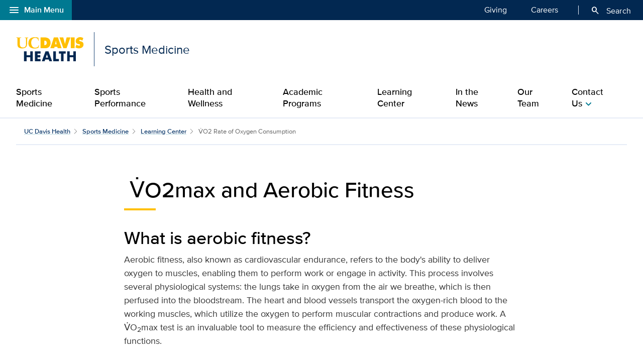

--- FILE ---
content_type: text/html;charset=UTF-8
request_url: https://health.ucdavis.edu/sports-medicine/resources/vo2description
body_size: 32324
content:
<!DOCTYPE HTML><html lang="en">
   <head>
      <meta http-equiv="Content-Type" content="text/html; charset=UTF-8">
      <title>VO2max and Oxygen Consumption | UC Davis Sports Medicine</title>
      <!--grid-layout--><!--ls:begin[stylesheet]-->
      <style type="text/css">
          
          .iw_container
          {
            max-width:800px !important;
            margin-left: auto !important;
            margin-right: auto !important;
          }
          .iw_stretch
          {
            min-width: 100% !important;
          }
        </style>
      <link rel="stylesheet" type="text/css" href="/assets/css/global.min.css?v=50">
      <!--ls:end[stylesheet]--><!--ls:begin[canonical]--><!--ls:end[canonical]--><!--ls:begin[script]--><!--ls:end[script]--><!--ls:begin[meta-keywords]-->
      <meta name="keywords" content="">
      <!--ls:end[meta-keywords]--><!--ls:begin[meta-description]-->
      <meta name="description" content="VO2 is an index of the body's efficiency at producing work. Learn more about oxygen consumption, aerobic fitness and VO2max from UC Davis Sports Medicine.">
      <!--ls:end[meta-description]--><!--ls:begin[custom-meta-data]-->
      <meta name="viewport" content="width=device-width, initial-scale=1.0, minimum-scale=1.0">
      <!--ls:end[custom-meta-data]--><!--ls:begin[meta-vpath]-->
      <meta name="vpath" content="">
      <!--ls:end[meta-vpath]--><!--ls:begin[meta-page-locale-name]-->
      <meta name="page-locale-name" content="">
      <!--ls:end[meta-page-locale-name]--><!--ls:begin[head-injection]--><meta name="last-modified" content="July 10, 2024"> <meta name="last-modified" content="July 10, 2024"> <meta http-equiv="X-UA-Compatible" content="IE=edge"><meta name="copyright" content="Copyright UC Regents. For more information regarding the University of California's copyright terms, visit http://www.ucop.edu/services/terms.html">
<meta name="siteName" content="sports-medicine">
<script async src="https://siteimproveanalytics.com/js/siteanalyze_68301.js"></script>

<link rel="icon" href="/assets/images/icons/favicon/favicon.ico" sizes="any">
<link rel="icon" href="/assets/images/icons/favicon/favicon.svg" type="image/svg+xml">
<link rel="apple-touch-icon" href="/assets/images/icons/favicon/apple-touch-icon.png">	<meta name="author" content="Sports Medicine">
<meta name="lastModifiedDate" content="Mon Mar 03 13:29:07 PST 2025">
<!--ls:end[head-injection]--><!--ls:begin[tracker-injection]--><!--ls:end[tracker-injection]--><!--ls:begin[script]--><!--ls:end[script]--><!--ls:begin[script]--><!--ls:end[script]--></head>
   <body><!--ls:begin[body]--><!--WRAPPER DIV START--><div id="basic-fw">
      <div class="iw_viewport-wrapper"><div class="container-fluid iw_section" id="sectionkme1vylm">
 <div class="row iw_row iw_stretch" id="rowkme1vyln">
  <div class="iw_columns col-lg-12" id="colkme1vylo">
   <div class="iw_component" id="iw_comp1616022190569">
    <style>#iw_comp1616022190569{}</style><div xmlns:xlink="http://www.w3.org/1999/xlink" class="global-nav-component mx-n4 mx-md-n5 fw" id="global-nav-component">
   <nav class="navbar navbar-expand-lg" aria-label="Global navigation menu">
      <div class="global-menu-navbar fixed-bottom d-flex d-lg-none">
         <div class="search-mobile"><button class="navbar-toggler" type="button" id="search-mobile" data-bs-toggle="collapse" data-bs-target="#searchMobile" aria-controls="searchMobile" aria-expanded="false" aria-label="Toggle search field"><span aria-hidden="true" class="material-symbols-rounded">search</span> Search All UC Davis Health</button></div>
         <div class="open-menu-mobile"><button type="button" data-bs-toggle="modal" data-bs-target="#global-nav-modal-bottom" aria-describedby="global-nav-menu-open">Main Menu<span aria-hidden="true" class="material-symbols-rounded">add</span></button></div>
      </div><button type="button" class="open-menu d-none d-lg-flex" data-bs-toggle="modal" data-bs-target="#global-nav-modal-left" aria-controls="global-nav-modal-left" aria-describedby="global-nav-menu-open"><span aria-hidden="true" class="material-symbols-rounded">menu</span>Main Menu</button><span class="sr-only" id="global-nav-menu-open">Open global navigation modal</span><div class="modal modal-position fade" tabindex="-1" role="navigation" data-parent="#global-nav-component">
         <div class="modal-dialog modal-sm">
            <div class="modal-content"><button type="button" class="close close-menu d-none d-lg-flex" data-bs-dismiss="modal" aria-describedby="global-nav-menu-close"><span aria-hidden="true" class="material-symbols-rounded">close</span>Main Menu</button><span class="sr-only" id="global-nav-menu-close">Close global navigation modal</span><a class="global-nav-wordmark" href="/welcome/" title="UC Davis Health">
                  <div class="d-inline-block wordmark align-items-center mr-3"><img src="/assets/images/wordmarks/UCDavisHealth-white.svg" alt="UC Davis Health"></div></a><div class="close-menu-mobile d-flex d-lg-none"><button type="button" class="close-menu" aria-describedby="global-nav-menu-close" data-bs-dismiss="modal">Main Menu<span aria-hidden="true" class="material-symbols-rounded">remove</span></button></div>
               <ul class="list-group">
                  <li><a class="list-group-item list-group-item-action" id="global_clamp_link_1" href="/welcome/">UC Davis Health Home</a></li>
                  <li><a class="list-group-item list-group-item-action" id="global_clamp_link_2" href="/patients-visitors/">Patients & Visitors</a></li>
                  <li><a class="list-group-item list-group-item-action" id="global_clamp_link_3" href="/patients-visitors/services-specialties/">Services & Specialties</a></li>
                  <li><a class="list-group-item list-group-item-action" id="global_clamp_link_4" href="/healthcare-professionals/">Health Care Professionals</a></li>
                  <li><a class="list-group-item list-group-item-action" id="global_clamp_link_5" href="/schools-programs/">Schools & Programs</a></li>
                  <li><a class="list-group-item list-group-item-action" id="global_clamp_link_6" href="/research/">Research</a></li>
                  <li><a class="list-group-item list-group-item-action" id="global_clamp_link_7" href="/news/">News</a></li>
                  <li><a class="list-group-item list-group-item-action" id="global_clamp_link_8" href="/about/">About UC Davis Health</a></li>
               </ul>
               <div class="global-nav-wrapper-mobile"></div>
            </div>
         </div>
      </div>
      <div class="collapse navbar-collapse ml-auto" id="navbar-supported-content">
         <ul class="navbar-nav mr-auto">
            <li class="nav-item"><a class="nav-link" id="global_clamp_TopLevellink_1" href="/giving/">Giving<span class="sr-only"></span></a></li>
            <li class="nav-item"><a class="nav-link" id="global_clamp_TopLevellink_2" href="https://hr.ucdavis.edu/">Careers<span class="sr-only"></span></a></li>
         </ul>
      </div>
      <div class="global-nav-search"><button id="desktop-search" class="desktop-search btn btn-search d-none d-lg-block" data-bs-target="#search" aria-controls="search" aria-expanded="false" aria-label="Opens search field overlay"><span aria-hidden="true" class="material-symbols-rounded">search</span>
            Search</button></div>
      <div id="search">
         <div class="wordmark-container px-4 px-md-5 py-2 py-md-3"><a id="mobile-primary-brand" class="wordmark" href="/welcome/" title="UC Davis Health">
               <div class="d-inline-flex wordmark-primary-brand align-items-center py-2 py-md-1 mr-3"><img src="/assets/images/wordmarks/UCDavisHealth-white.svg" alt="UC Davis Health"></div></a></div><button type="button" class="close" aria-label="close">&times;</button><div class="component-header"><span class="component-heading underlined mb-2 pb-3">Search All UC Davis Health</span></div>
         <form class="search-form" role="search" aria-label="search" action="/search-results/" method="post">
            <fieldset><input id="query" name="query" type="search" value="" placeholder="Enter search words..."><input id="site-type" name="site-type" type="hidden" value="internet"><input id="site-name" name="site-name" type="hidden" value="sports-medicine"><input id="search-baseurl" name="search-baseurl" type="hidden" value="/search-results/"><label class="sr-only" for="search-words-desktop">Search All UC Davis Health</label><button id="search-submit-desktop" type="submit" class="btn btn-secondary custom-search btn-lg" aria-label="Submit search">Search</button></fieldset>
         </form><span class="search-text">Search enhanced by Google</span></div>
      <div class="collapse fixed-bottom" id="searchMobile" data-parent="#global-nav-component">
         <div class="site-title-container justify-content-between d-flex d-lg-none">
            <div class="wordmark-container px-4 px-md-5 py-2 py-md-3"><a id="mobile-site-brand" class="wordmark" href="/welcome/" title="UC Davis Health">
                  <div class="d-inline-flex wordmark-primary-brand align-items-center py-2 py-md-1 mr-3"><img src="/assets/images/wordmarks/UCDavisHealth-white.svg" alt="UC Davis Health"></div></a></div>
            <div class="ml-3"><button class="close" type="button" data-bs-toggle="collapse" data-bs-target="#searchMobile" aria-controls="searchMobile" aria-label="Close search"><span aria-hidden="true" class="material-symbols-rounded">close</span></button></div>
         </div>
         <div class="component-header"><span class="component-heading underlined mb-2 pb-3">Search All UC Davis Health</span></div>
         <div class="search-container">
            <form class="search-form" role="search" aria-label="search" action="/search-results/" method="post">
               <fieldset><input id="query" name="query" type="search" value="" placeholder="Enter search words..."><input id="site-type" name="site-type" type="hidden" value="internet"><input id="site-name" name="site-name" type="hidden" value="sports-medicine"><input id="search-baseurl" name="search-baseurl" type="hidden" value="/search-results/"><label class="sr-only" for="search-words-mobile">Search All UC Davis Health</label><button id="search-submit-mobile" type="submit" class="btn btn-secondary btn-lg" aria-label="Submit search">Search</button></fieldset>
            </form><span class="search-text">Search enhanced by Google</span></div>
      </div>
   </nav>
</div><header xmlns:xlink="http://www.w3.org/1999/xlink" class="header-component brand-header mx-n4 mx-md-n5">
   <div class="inner-header-container">
      <div class="brands-container">
         <div class="wrapper d-flex align-items-center">
            <div class="wordmark-container"><a id="brand" class="wordmark" href="/sports-medicine/" title="Sports Medicine">
                  <div class="d-inline-flex wordmark-primary-brand align-items-center"><img src="/assets/images/wordmarks/UCDavisHealth.svg" alt="UC Davis Health"></div>
                  <div class="d-inline-flex unit-brand align-items-center">Sports Medicine</div></a></div>
         </div>
      </div>
   </div>
</header>
   </div>
  </div>
 </div>
</div>
<div class="container-fluid iw_section" id="sectionkme1vylq">
 <div class="row iw_row iw_stretch" id="rowkme1vylr">
  <div class="iw_columns col-lg-12" id="colkme1vyls">
   <div class="iw_component" id="iw_comp1616022190573">
    <style>#iw_comp1616022190573{}</style><div xmlns:xlink="http://www.w3.org/1999/xlink" id="primaryNavigation" class="primary-navigation-component">
   <div class="wrapper d-flex justify-content-center"><span id="sr_menuIntro" class="sr-only" aria-hidden="true">Show</span><span id="sr_menuOutro" class="sr-only" aria-hidden="true">menu</span><nav aria-label="Navigation menu"><button id="primaryNavigation_toggle" class="nav-toggle" aria-expanded="false" aria-controls="primaryNavigation_linkList" aria-label="Open the site navigation menu"><span class="material-symbols-rounded" aria-hidden="true">menu</span><span class="button-text">Menu</span></button><ul id="primaryNavigation_linkList" class="primary-link-list" aria-modal="false" aria-describedby="Site navigation menu items">
            <li><a class="primary-link" id="pLink_1" href="/sports-medicine/resources/sports-medicine">Sports Medicine</a></li>
            <li><a class="primary-link" id="pLink_2" href="/sports-medicine/sports-performance/">Sports Performance</a></li>
            <li><a class="primary-link" id="pLink_3" href="/sports-medicine/health-and-wellness/">Health and Wellness</a></li>
            <li><a class="primary-link" id="pLink_4" href="/sports-medicine/academic-programs/">Academic Programs</a></li>
            <li><a class="primary-link" id="pLink_5" href="/sports-medicine/resources/">Learning Center</a></li>
            <li><a class="primary-link" id="pLink_6" href="/sports-medicine/in-the-news/">In the News</a></li>
            <li><a class="primary-link" id="pLink_7" href="/sports-medicine/our-team/">Our Team</a></li>
            <li class="standard"><button id="pLink_8" class="primary-link" aria-haspopup="true" aria-expanded="false" aria-controls="pLink__8_menu" aria-labelledby="sr_menuIntro pLink_7 sr_menuOutro"><span>Contact Us</span><span class="material-symbols-rounded" aria-hidden="true">chevron_right</span></button><div id="pLink__8_menu" class="menu" aria-modal="false"><button id="pLink__8-back" class="back-link" aria-haspopup="true" aria-expanded="false" aria-controls="pLink__8_menu" aria-label="Go back to previous menu"><span class="material-symbols-rounded" aria-hidden="true">chevron_left</span>Back</button><div class="primary-header"><span class="primary-heading">Contact Us</span></div>
                  <div class="secondary-links">
                     <ul class="secondary-link-list">
                        <li class="secondary-link"><a id="secondary-link_8_1" href="/sports-medicine/contact-us/efac-contact">Edward Family Athletic Center Sports Medicine, Davis</a></li>
                        <li class="secondary-link"><a id="secondary-link_8_2" href="/sports-medicine/contact-us/">UC Davis Sports Medicine, Sacramento</a></li>
                     </ul>
                  </div>
               </div>
            </li>
         </ul>
      </nav>
   </div>
</div><div xmlns:xlink="http://www.w3.org/1999/xlink" id="content" class="basic fw">
   <h1 class="sr-only sr-only-focusable">VO2max and Oxygen Consumption | UC Davis Sports Medicine</h1>
</div>
   </div>
  </div>
 </div>
</div>
<div class="container-fluid iw_section" id="sectionkmxfk96k">
 <div class="row iw_row iw_stretch" id="rowkmxfk96l">
  <div class="iw_columns col-lg-12" id="colkmxfk96m">
   <div class="iw_placeholder" id="iw_placeholder1617194016379"></div>
  </div>
 </div>
</div>
<div class="container-fluid iw_section" id="sectionkmxfk96o">
 <div class="row iw_row iw_stretch" id="rowkmxfk96p">
  <div class="iw_columns col-lg-12" id="colkmxfk96q">
   <div class="iw_component" id="iw_comp1617194016383">
    <style>#iw_comp1617194016383{}</style><div class="page-content-breadcrumbs wrapper d-flex justify-content-center mb-7 fw">
   <div class="sizer col-12">
      <nav aria-label="breadcrumb">
         <ol class="breadcrumb">
            <li class="breadcrumb-item"><a id="breadcrumb-sports-medicine-resources-vo2description-global-pagebreadcrumbfirstlevel" href="/welcome/" title="UC Davis Health">UC Davis Health</a></li>
            <li class="breadcrumb-item"><a id="breadcrumb-sports-medicine-resources-vo2description-site-pagebreadcrumbfirstlevel" href="/sports-medicine/" title="Sports Medicine">Sports Medicine</a></li>
            <li class="breadcrumb-item"><a id="breadcrumb-sports-medicine-resources-vo2description-optionalbreadcrumb-1" href="/sports-medicine/resources/" title="Learning Center">Learning Center</a></li>
            <li class="breadcrumb-item active" aria-current="page">V̇O2 Rate of Oxygen Consumption </li>
         </ol>
      </nav>
   </div>
</div>
   </div>
   <div class="iw_component" id="iw_comp1621031027087">
    <style>#iw_comp1621031027087{}</style><!-- start basic web page header content --><div class="basic-header" id="content">
   <div class="wrapper d-flex justify-content-center">
      <div class="sizer col-lg-10">
         <div class="basic-header-container row justify-content-center mx-0">
            <div class="basic-header-body sizer col-lg-10">
               <div class="section-header left-aligned bold mb-3 mb-sm-5">
                  <h2 class="section-title underlined mb-2 pb-3"> V̇O2max and Aerobic Fitness</h2>
               </div>
            </div>
         </div>
      </div>
   </div>
</div><!--  end basic web page header content -->
   </div>
  </div>
 </div>
</div>
<div class="container-fluid iw_section" id="sectionkmxfk96x">
 <div class="row iw_row iw_stretch" id="rowkmxfk96y">
  <div class="iw_columns col-lg-12" id="colkmxfk96z">
   <div class="iw_placeholder" id="iw_placeholder1617194016392">
    <div class="iw_component" id="iw_comp1622532230623">
     <style>#iw_comp1622532230623{}</style><div xmlns:xs="http://www.w3.org/2001/XMLSchema" class="basic-content wrapper d-flex justify-content-center mb-7">
   <div class="sizer col-lg-10">
      <div class="basic-content-container article-container row dflex justify-content-center mx-0">
         <div class="basic-content-body article-body sizer col-lg-10"><h2>What is aerobic fitness?</h2>
<p>Aerobic fitness, also known as cardiovascular endurance, refers to the body's ability to deliver oxygen to muscles, enabling them to perform work or engage in activity. This process involves several physiological systems: the lungs take in oxygen from the air we breathe, which is then perfused into the bloodstream. The heart and blood vessels transport the oxygen-rich blood to the working muscles, which utilize the oxygen to perform muscular contractions and produce work. A <span>V̇O<sub>2</sub>max</span> test is an invaluable tool to measure the efficiency and effectiveness of these physiological functions.</p></div>
      </div>
   </div>
</div>
    </div>
    <div class="iw_component" id="iw_comp1644336817440">
     <style>#iw_comp1644336817440{}</style><div class="image-layout mx-n4 mx-md-n5 px-4 px-md-5">
   <div class="wrapper d-flex justify-content-center">
      <div class="sizer col-lg-10">
         <figure class="row mx-0 mb-6">
            <div class="two-image-layout col-md-6 px-0 pr-md-3"><img class="img-fluid" loading="lazy" src="/media-resources/sports-medicine/images/Image-Layout/images-oxygen-consumption-01.jpg" alt="Looking at ftness tracker information." width="544" height="364"></div>
            <div class="two-image-layout col-md-6 px-0 pl-md-3 pt-4 pt-sm-5 pt-md-0"><img class="img-fluid" loading="lazy" src="/media-resources/sports-medicine/images/Image-Layout/images-oxygen-consumption-02.jpg" alt="An athlete running very fast." width="544" height="364"></div>
            <figcaption class="light"></figcaption>
         </figure>
      </div>
   </div>
</div>
    </div>
    <div class="iw_component" id="iw_comp1644336817439">
     <style>#iw_comp1644336817439{}</style><div xmlns:xs="http://www.w3.org/2001/XMLSchema" class="basic-content wrapper d-flex justify-content-center mb-7">
   <div class="sizer col-lg-10">
      <div class="basic-content-container article-container row dflex justify-content-center mx-0">
         <div class="basic-content-body article-body sizer col-lg-10"><p><span><strong>Understanding V̇O<sub>2</sub>max and Its Measurement</strong><br />&nbsp;<br />While there are numerous methods for evaluating aerobic capacity, treadmill walking or running is often suitable for most individuals. Normative data correlates time on the treadmill with aerobic fitness. VO<sub>2</sub>max, the maximum rate of oxygen consumption measured during incremental exercise, is the gold standard measure of aerobic fitness. It is expressed in milliliters of oxygen consumed per minute per kilogram of body weight (ml/kg/min). Various factors can influence VO<sub>2</sub>max, including heredity, training, age, gender, and body composition. Generally, VO<sub>2</sub>max<sub>&nbsp;</sub>declines with age (about 2% per year after age 30), and males typically have higher VO<sub>2</sub>max values than females. A higher VO<sub>2</sub>max&nbsp;allows one to produce more energy, thereby performing more work.<br />&nbsp;<br /><strong>The Testing Process</strong><br />&nbsp;<br />Aerobic fitness is assessed by having the subject perform exercise at increased loads for 12 to 15 minutes while breathing into a mouthpiece that collects information on inspired and expired air. A treadmill (running or walking on an incline), personal bike on a stationary trainer, or a stationary bicycle are typically used. The test begins with an easy-to-moderate workload, maintained for 1-2 minutes. The load is gradually increased every 1-2 minutes until the subject reaches their maximum tolerable level and/or until physiological parameters such as heart rate and oxygen consumption hit a peak or plateau. This is achieved by increasing the cycling resistance or the speed and/or grade of the treadmill. The oxygen uptake, heart rate, speed, and/or watts are measured at the ventilatory threshold and at maximal load, the latter representing the subject's VO<sub>2</sub>max.<br />&nbsp;<br /><strong>Application and Benefits of V̇O<sub>2</sub>max Testing</strong><br />&nbsp;<br />VO<sub>2</sub>max values provide valuable information for training and performance monitoring. While VO<sub>2</sub>max itself may not be used in everyday training, follow-up tests can measure progress. Through identification of first and second ventilatory thresholds (VT<sub>1 </sub>and VT<sub>2</sub>), heart rate, speed, and/or power levels measured during a VO<sub>2</sub>max test can be used to establish appropriate training zones. Other information, such as VO<sub>2</sub>&nbsp;economy (oxygen consumption values at a given heart rate or power output), can also be extracted and compared to subsequent tests and performance norms.<br />&nbsp;<br />Training increases the efficiency of oxygen transport within the body. By lowering the resting heart rate (HR) and HR at submaximal loads, the heart pumps more blood with each beat. This, along with other physiological changes, enhances the body's oxygen extraction capability. When an individual is tested before and after training at the same load, a lower HR is shown post-training due to more efficient oxygen delivery per heartbeat. Such HR differences during exercise can predict aerobic fitness. The percentage increase in VO<sub>2</sub>max varies significantly among individuals, ranging from 5-30%, with the least fit individuals typically seeing the largest improvements.<br />&nbsp;<br /><strong>Health and Performance Implications</strong><br />&nbsp;<br />Research and public health data consistently indicate that low aerobic fitness levels are associated with an increased risk of premature death, particularly from cardiovascular disease. Conversely, higher aerobic fitness levels confer numerous health benefits, including longer lifespan, better quality of life, reduced risks for stroke, heart disease, diabetes, and cancer, improved mood and self-esteem, and better sleep patterns. To improve or maintain cardiovascular health, individuals should engage in cardiovascular exercise (running, walking, swimming, biking, etc.) at least three times per week. However, current public health data shows that only 22-25% of Americans exercise regularly enough to achieve these positive health benefits.<br />&nbsp;<br />VO<sub>2</sub>max is also a predictor of athletic performance, although its correlation to success in endurance sports is about 30-40%, with other factors such as sustainable lactate threshold, motivation, and training also playing significant roles. Generally, a higher VO<sub>2</sub>max indicates greater potential for successful performance in aerobic endurance events.<br /></span></p>
<p><a href="/sports-medicine/sports-performance/performance-tests"><span>Schedule your VO<sub>2</sub>max test today!</span></a></p></div>
      </div>
   </div>
</div>
    </div>
   </div>
  </div>
 </div>
</div>
<div class="container-fluid iw_section" id="sectionkme1vylu">
 <div class="row iw_row iw_stretch" id="rowkme1vylv">
  <div class="iw_columns col-lg-12" id="colkme1vylw">
   <div class="iw_component" id="iw_comp1616022190577">
    <style>#iw_comp1616022190577{}</style><footer class="mx-n4 mx-md-n5 fw">
   <div class="site-footer px-4 px-md-5">
      <div class="wrapper">
         <div class="footer-title-container pt-4 pb-3 pb-sm-4 d-sm-flex justify-content-center justify-content-sm-between">
            <div class="footer-site-title align-self-center">
               <h2>UC Davis Sports Medicine</h2>
            </div>
            <div class="site-donate-button align-item-center"><a class="btn btn-primary btn-sm mt-3 mt-sm-0 mb-0 mr-0" id="sports-medicine-site-footer-button" href="https://give.ucdavis.edu/Donate/YourGift/9100850" title="Make a gift">Make a gift</a></div>
         </div>
      </div>
      <div class="wrapper site-footer-links">
         <div class="row row-cols-1 row-cols-sm-2 row-cols-md-3 pt-3">
            <div class="col"><p><a href="https://maps.app.goo.gl/WyLpC9Dr4tUE21ay7">C Street Cannery<br>3301 C St. Suite 1600<br>Sacramento, CA 95816</a></p>
<p><a href="tel:916-734-6805">916-734-6805</a></p></div>
            <div class="col"><p><a href="https://maps.app.goo.gl/m32AKVp2MSEPu17D8">Edwards Family Athletic Center<br>1120 Hutchison Dr. <br>Davis, CA 95826</a></p>
<p><a href="tel:530-702-2000">530-702-2000</a></p></div>
            <div class="col"><p><span>Current patients may request an appointment through&nbsp;</span><a href="https://mychart.ucdavis.edu/mychart/">MyUCDavisHealth</a><span>.</span></p>
<p><em>New patients can contact their primary care provider for a referral. If you are able to self-refer, call us to make an appointment.</em></p></div>
         </div>
      </div>
   </div>
   <div class="global-footer bg-blue px-4 px-md-5 pt-5 pb-7 pb-lg-0">
      <div class="wrapper d-sm-flex justify-content-center justify-content-sm-between">
         <div class="workmark-container align-self-center mb-5"><a id="sports-medicine-global-footer-brand" href="/welcome/" title="UC Davis Health"><img class="wordmark-primary-brand" width="140" height="50" src="/assets/images/wordmarks/UCDavisHealth-white.svg" alt="UC Davis Health"></a></div>
         <div class="social-media-icons align-self-center mb-5"><a rel="noopener" id="sports-medicine-global-socialmedialinks-1" href="https://www.youtube.com/ucdavishealth" title="Visit us on YouTube"><img width="48" height="48" src="/assets/images/icons/social-icons/YouTube-48x48-white.svg" alt="Visit us on YouTube"></a><a rel="noopener" id="sports-medicine-global-socialmedialinks-2" href="https://www.facebook.com/UCDavisHealth" title="Visit us on Facebook"><img width="48" height="48" src="/assets/images/icons/social-icons/Facebook-48x48-white.svg" alt="Visit us on Facebook"></a><a rel="noopener" id="sports-medicine-global-socialmedialinks-3" href="https://www.linkedin.com/company/uc-davis-health" title="Follow us on LinkedIn"><img width="48" height="48" src="/assets/images/icons/social-icons/LinkedIn-48x48-white.svg" alt="Follow us on LinkedIn"></a><a rel="noopener" id="sports-medicine-global-socialmedialinks-4" href="https://twitter.com/UCDavisHealth" title="Visit us on X"><img width="48" height="48" src="/assets/images/icons/social-icons/Twitter-48x48-white.svg" alt="Visit us on X"></a><a rel="noopener" id="sports-medicine-global-socialmedialinks-5" href="https://www.instagram.com/ucdavishealth" title="Follow us on Instagram"><img width="48" height="48" src="/assets/images/icons/social-icons/Instagram-48x48-white.svg" alt="Follow us on Instagram"></a><a rel="noopener" id="sports-medicine-global-socialmedialinks-6" href="/news/social-media/#social-rss-feeds" title="RSS"><img width="48" height="48" src="/assets/images/icons/social-icons/RSS-48x48-white.svg" alt="RSS"></a></div>
      </div>
      <div class="wrapper global-footer-links">
         <div class="row row-cols-1 row-cols-sm-2 row-cols-md-4">
            <div class="col"><ul>
<li><a href="/medical-center/" id="global-footer-medical-center">Medical Center</a></li>
<li><a href="/children/" id="global-footer-medical-center">Children&rsquo;s Hospital</a></li>
<li><a href="https://www.ucdavisrehabhospital.com/">Rehabilitation Hospital</a></li>
<li><a href="/patients-visitors/locations/primary-care/">Neighborhood clinics</a></li>
<li><a href="/medical-school/" id="global-footer-school-medicine">School of Medicine</a></li>
<li><a href="/nursing/" id="global-footer-school-nursing">Betty Irene Moore School of Nursing</a></li>
<li><a href="/medical-group/" id="global-footer-medical-group">Medical Group</a></li>
</ul></div>
            <div class="col">
               <h3>ABOUT UC DAVIS HEALTH</h3><ul>
<li><a href="/about/" id="global-footer-about">About Us</a></li>
<li><a href="/contact/" id="global-footer-contact">Contact Us</a></li>
<li><a href="/news/social-media/" id="global-footer-social-media">Social Media</a></li>
<li><a href="/patients-visitors/locations/" id="global-footer-maps-directions">Maps and Directions</a></li>
</ul></div>
            <div class="col">
               <h3>FOR PATIENTS</h3><ul>
<li><a href="/login/" id="global-footer-myucdavishealth">MyUCDavisHealth</a></li>
<li><a href="https://physicians.ucdavis.edu/" id="global-footer-find-provider">Find a Provider or Faculty</a></li>
<li><a href="/patients-visitors/locations/primary-care/" id="global-footer-clinic-locations">Clinic Locations</a></li>
<li><a href="/participate/" id="global-footer-clinical-trials">Clinical Trials</a></li>
<li><a href="/referrals/" id="global-footer-referrals">Referring Physicians</a></li>
<li><a href="/patients-visitors/insurance-billing/financial-assistance" id="global-footer-financial-assistance">Help Paying Your Bill</a></li>
<li><a href="/news/public-reporting/chargemaster" id="global-footer-price-transparency">Price Transparency</a></li>
<li><a href="/conditions/infectious-diseases/viral-infections/covid-19" id="global-footer-coronavirus">COVID-19 Resources</a></li>
</ul></div>
            <div class="col">
               <h3>WE ARE PART OF</h3><ul>
<li><a href="https://www.ucdavis.edu" id="global-footer-uc-davis-campus">UC Davis</a></li>
<li><a href="https://health.universityofcalifornia.edu" id="global-footer-uc-health">University of California Health</a></li>
<li><a href="https://www.universityofcalifornia.edu" id="global-footer-uc">University of California</a></li>
</ul></div>
         </div>
         <hr class="bg-light mb-4 mx-n3">
         <div class="row pb-5 pb-lg-4 global-legal-links">
            <div class="col-md-6">
               <p>&copy;&nbsp;<span id=“copyright_year”>2026</span>&nbsp;UC Regents. All Rights Reserved  | <a id="sports-medicine-global-footerlinks-1" href="/legal/">Terms & Conditions</a> | <a id="sports-medicine-global-footerlinks-2" href="/legal/privacy/">Privacy Policy</a></p>
            </div>
            <div class="col-md-6 text-md-right footer-address"><p><a href="https://www.google.com/maps/dir//4301+X+Street,+Sacramento,+CA+95817/@38.5536375,-121.4575672,17z/data=!3m2!4b1!5s0x809ad07cda872d07:0x5f26da684f78b234!4m9!4m8!1m0!1m5!1m1!1s0x809ad07b61a69c5f:0xafd10ea1f63dceb1!2m2!1d-121.4553785!2d38.5536333!3e2" id="global-footer-address">4301 X St., Sacramento, CA 95817</a></p></div>
         </div>
      </div>
   </div>
</footer>
		  
		  <!-- Global JS  -->
		  <script src="/assets/js/bootstrap.bundle.min.js"></script>
		  <script src="/assets/js/global.min.js?v=50"></script>
		  <script defer src="/assets/js/ucdh-sites-livesite.js?v=01"></script>
		  

   </div>
   <div class="iw_component" id="iw_comp1621023859475">
    <style>#iw_comp1621023859475{}</style><!-- Web Page Settings Component -->
   </div>
  </div>
 </div>
</div></div></div><!--WRAPPER DIV END--> <!--ls:end[body]--><!--ls:begin[page_track]--><!--ls:end[page_track]--></body>
</html>